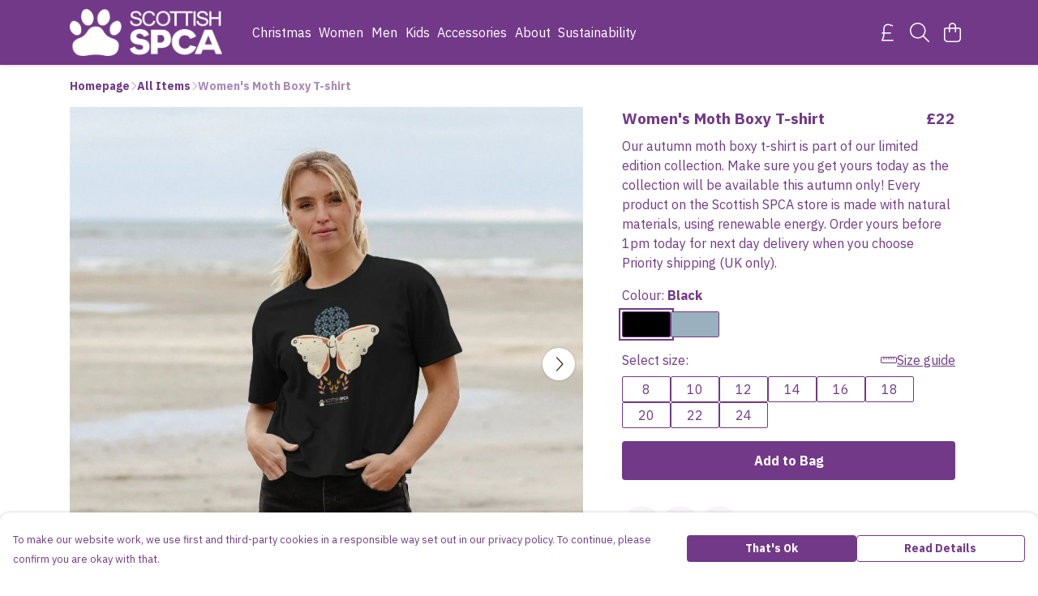

--- FILE ---
content_type: text/html
request_url: https://scottishspcashop.com/product/autumn-moth-womens-boxy-tee-light/
body_size: 3101
content:
<!DOCTYPE html>
<html lang="en">
  <head>
    <meta charset="UTF-8">
    <meta name="viewport" content="width=device-width, initial-scale=1.0">
    <link id="apple-touch-icon" rel="apple-touch-icon" href="#">
    <script type="module" crossorigin="" src="/assets/index.a17a56ef.js"></script>
    <link rel="modulepreload" crossorigin="" href="/assets/vue.bccf2447.js">
    <link rel="modulepreload" crossorigin="" href="/assets/sentry.13e8e62e.js">
    <link rel="stylesheet" href="/assets/index.dca9b00c.css">
  <link rel="manifest" href="/manifest.webmanifest"><title>Women's Moth Boxy T-shirt</title><link crossorigin="" href="https://fonts.gstatic.com" rel="preconnect"><link href="https://images.teemill.com" rel="preconnect"><link as="fetch" href="https://scottishspcashop.com/omnis/v3/frontend/54206/getStoreCoreData/json/" rel="preload"><link as="fetch" href="/omnis/v3/division/54206/products/autumn-moth-womens-boxy-tee-light/" rel="preload"><link as="fetch" href="/omnis/v3/division/54206/products/autumn-moth-womens-boxy-tee-light/stock/" rel="preload"><link fetchpriority="high" as="image" imagesizes="(max-width: 768px) 100vw, 1080px" imagesrcset="https://images.podos.io/c6qr2iotf4cciywnrn4jh3xsi5ehidy7wahftismts43vav7.jpeg.webp?w=640&h=640&v=2 640w, https://images.podos.io/c6qr2iotf4cciywnrn4jh3xsi5ehidy7wahftismts43vav7.jpeg.webp?w=1080&h=1080&v=2 1080w" href="https://images.podos.io/c6qr2iotf4cciywnrn4jh3xsi5ehidy7wahftismts43vav7.jpeg.webp?w=1080&h=1080&v=2" rel="preload"><link data-vue-meta="1" href="https://scottishspcashop.com/product/autumn-moth-womens-boxy-tee-light/" rel="canonical"><link rel="modulepreload" crossorigin="" href="/assets/ProductPage.011ea2e7.js"><link rel="preload" as="style" href="/assets/ProductPage.d578e97d.css"><link rel="modulepreload" crossorigin="" href="/assets/index.d5faf19e.js"><link rel="modulepreload" crossorigin="" href="/assets/AddToCartPopup.33081ac7.js"><link rel="modulepreload" crossorigin="" href="/assets/faCheck.1c3629eb.js"><link rel="modulepreload" crossorigin="" href="/assets/ProductReviewPopup.vue_vue_type_script_setup_true_lang.2179c085.js"><link rel="modulepreload" crossorigin="" href="/assets/index.23ac3528.js"><link rel="modulepreload" crossorigin="" href="/assets/faImages.75767661.js"><link rel="modulepreload" crossorigin="" href="/assets/SizeChartPopup.6fa90aba.js"><link rel="preload" as="style" href="/assets/SizeChartPopup.92291e53.css"><link rel="modulepreload" crossorigin="" href="/assets/startCase.86a80649.js"><link rel="modulepreload" crossorigin="" href="/assets/faThumbsUp.22655c13.js"><link rel="modulepreload" crossorigin="" href="/assets/faTruckFast.b83a6816.js"><link rel="modulepreload" crossorigin="" href="/assets/faTruckFast.0ecd7896.js"><link rel="modulepreload" crossorigin="" href="/assets/faClock.cdaa5e19.js"><link rel="modulepreload" crossorigin="" href="/assets/faRulerHorizontal.50d6e2dc.js"><link rel="modulepreload" crossorigin="" href="/assets/faPaintbrush.523bcc6b.js"><link rel="modulepreload" crossorigin="" href="/assets/ProductStock.78d4d260.js"><link rel="preload" as="style" href="/assets/ProductStock.e62963f7.css"><link rel="modulepreload" crossorigin="" href="/assets/faInfoCircle.d40247bf.js"><link rel="modulepreload" crossorigin="" href="/assets/EcoIcons.aab27e2e.js"><link rel="modulepreload" crossorigin="" href="/assets/faSync.23ef876f.js"><link rel="modulepreload" crossorigin="" href="/assets/faComment.b621b7c5.js"><link rel="modulepreload" crossorigin="" href="/assets/faChevronUp.550d1d42.js"><link rel="modulepreload" crossorigin="" href="/assets/ProductImageCarousel.99eba20b.js"><link rel="preload" as="style" href="/assets/ProductImageCarousel.04a3cc9e.css"><link rel="modulepreload" crossorigin="" href="/assets/faMicrochipAi.c0f9eac9.js"><link rel="modulepreload" crossorigin="" href="/assets/store.cf92bc34.js"><link rel="modulepreload" crossorigin="" href="/assets/logger.bb58204e.js"><link rel="modulepreload" crossorigin="" href="/assets/productProvider.e7211b52.js"><link rel="modulepreload" crossorigin="" href="/assets/confirm-leave-mixin.9bb137c4.js"><script>window.division_key = '54206';</script><meta data-vue-meta="1" vmid="author" content="Women's Moth Boxy T-shirt" name="author"><meta data-vue-meta="1" vmid="url" content="https://scottishspcashop.com/product/autumn-moth-womens-boxy-tee-light/" name="url"><meta data-vue-meta="1" vmid="description" content="Our autumn moth boxy t-shirt is part of our limited edition collection. Make sure you get yours today as the collection will be available this autumn..." name="description"><meta data-vue-meta="1" vmid="og:type" content="website" property="og:type"><meta data-vue-meta="1" vmid="og:url" content="https://scottishspcashop.com/product/autumn-moth-womens-boxy-tee-light/" property="og:url"><meta data-vue-meta="1" vmid="og:title" content="Women's Moth Boxy T-shirt" property="og:title"><meta data-vue-meta="1" vmid="og:description" content="Our autumn moth boxy t-shirt is part of our limited edition collection. Make sure you get yours today as the collection will be available this autumn..." property="og:description"><meta data-vue-meta="1" vmid="og:image" content="https://images.podos.io/c6qr2iotf4cciywnrn4jh3xsi5ehidy7wahftismts43vav7.jpeg" property="og:image"><meta vmid="og:site_name" content="Scottish SPCA" property="og:site_name"><meta data-vue-meta="1" vmid="twitter:card" content="photo" property="twitter:card"><meta data-vue-meta="1" vmid="twitter:description" content="Our autumn moth boxy t-shirt is part of our limited edition collection. Make sure you get yours today as the collection will be available this autumn..." property="twitter:description"><meta data-vue-meta="1" vmid="twitter:title" content="Women's Moth Boxy T-shirt" property="twitter:title"><meta data-vue-meta="1" vmid="twitter:image" content="https://images.podos.io/c6qr2iotf4cciywnrn4jh3xsi5ehidy7wahftismts43vav7.jpeg" property="twitter:image"><meta vmid="apple-mobile-web-app-capable" content="yes" property="apple-mobile-web-app-capable"><meta vmid="apple-mobile-web-app-status-bar-style" content="black" property="apple-mobile-web-app-status-bar-style"><meta vmid="apple-mobile-web-app-title" content="Scottish SPCA" property="apple-mobile-web-app-title"><meta content="vp3ut9oh7ida5g845aszbxb58t0l29" name="facebook-domain-verification"><meta content="f655dDJLO9K3fRxTkNFkERL1UYtJruk8OXmqhhDx2pg" name="google-site-verification"><style>@font-face {
  font-family: "IBM Plex Sans Fallback: Arial";
  src: local('Arial');
  ascent-override: 101.4443%;
  descent-override: 27.2168%;
  size-adjust: 101.0407%;
}
@font-face {
  font-family: "IBM Plex Sans Fallback: Roboto";
  src: local('Roboto');
  ascent-override: 101.5565%;
  descent-override: 27.2469%;
  size-adjust: 100.9291%;
}</style></head>

  <body>
    <div id="app"></div>
    
  <noscript><iframe src="https://www.googletagmanager.com/ns.html?id=GTM-MH6RJHM" height="0" width="0" style="display:none;visibility:hidden"></iframe></noscript><noscript>This site relies on JavaScript to do awesome things, please enable it in your browser</noscript></body>
  <script>
    (() => {
      /**
       * Disable the default browser prompt for PWA installation
       * @see https://developer.mozilla.org/en-US/docs/Web/API/BeforeInstallPromptEvent
       */
      window.addEventListener('beforeinstallprompt', event => {
        event.preventDefault();
      });

      var activeWorker = navigator.serviceWorker?.controller;
      var appVersion = window.localStorage.getItem('appVersion');
      var validVersion = 'v1';

      if (!activeWorker) {
        window.localStorage.setItem('appVersion', validVersion);

        return;
      }

      if (!appVersion || appVersion !== validVersion) {
        window.localStorage.setItem('appVersion', validVersion);

        if (navigator.serviceWorker) {
          navigator.serviceWorker
            .getRegistrations()
            .then(function (registrations) {
              var promises = [];

              registrations.forEach(registration => {
                promises.push(registration.unregister());
              });

              if (window.caches) {
                caches.keys().then(cachedFiles => {
                  cachedFiles.forEach(cache => {
                    promises.push(caches.delete(cache));
                  });
                });
              }

              Promise.all(promises).then(function () {
                console.log('Reload Window: Index');
                window.location.reload();
              });
            });
        }
      }
    })();
  </script>
</html>


--- FILE ---
content_type: text/css
request_url: https://scottishspcashop.com/assets/ProductPage.d578e97d.css
body_size: 391
content:
.tml-product-info .customise-button svg path{fill:url(#rainbow-gradient) #f44336}.tml-product-info .favourite-icon{width:3em;height:2.75em;margin-left:.5em;display:flex;align-items:center;justify-content:center;cursor:pointer!important}.tml-product-info .favourite-icon svg{color:var(--tml-text-color);height:1.75em}.tml-product-page-description-styling p{margin-bottom:1em;word-break:break-word}.tml-product-page-description-styling h1,.tml-product-page-description-styling h2,.tml-product-page-description-styling h3{margin-bottom:0;line-height:2em!important}.tml-product-page-description-styling li>p{margin-bottom:0}.tml-product-page-description-styling li{margin-left:1.5em;list-style-type:circle}.tml-product-page-description-styling blockquote{margin:1em 0;font-size:1.25em;font-style:italic}.tml-product-page-description-styling blockquote p{margin:0}.fade-up-enter-active[data-v-a46857c7]{animation:fade-up-a46857c7 .3s}.fade-up-leave-active[data-v-a46857c7]{animation:fade-up-a46857c7 .3s reverse}@keyframes fade-up-a46857c7{0%{opacity:0}to{opacity:1}}.hider[data-v-c10dfdd1]{position:absolute;bottom:0px;width:100%;height:100px;display:flex;flex-direction:row;align-items:flex-end;justify-content:center;background-image:linear-gradient(to top,var(--fade-to-color),rgba(255,255,255,0))}.v-enter-active[data-v-c10dfdd1]{transition:opacity .5s ease}.v-enter-from[data-v-c10dfdd1]{opacity:0}.sale-badge[data-v-31aabeef]{height:80px;width:80px;background-color:#ad1313!important}.sale-badge h3[data-v-31aabeef]{color:#fff;display:flex;justify-content:center;align-items:center;padding-top:2px}


--- FILE ---
content_type: text/javascript
request_url: https://scottishspcashop.com/assets/StoreFrontSubfooter.502f5254.js
body_size: 294
content:
import{t as r,x as s,P as n,J as _}from"./vue.bccf2447.js";import{_ as a,j as c}from"./index.a17a56ef.js";import"./sentry.13e8e62e.js";const u={name:"StoreFrontSubfooter",data(){return{subFooterItems:[]}},mounted(){var t;this.subFooterItems=(t=c.state.subdomain)==null?void 0:t.footerMenu}},m={class:"sub-footer"};function l(t,i,p,f,o,d){const e=_("tml-link-tray");return r(),s("div",m,[n(e,{links:o.subFooterItems},null,8,["links"])])}const S=a(u,[["render",l]]);export{S as default};
//# sourceMappingURL=StoreFrontSubfooter.502f5254.js.map
